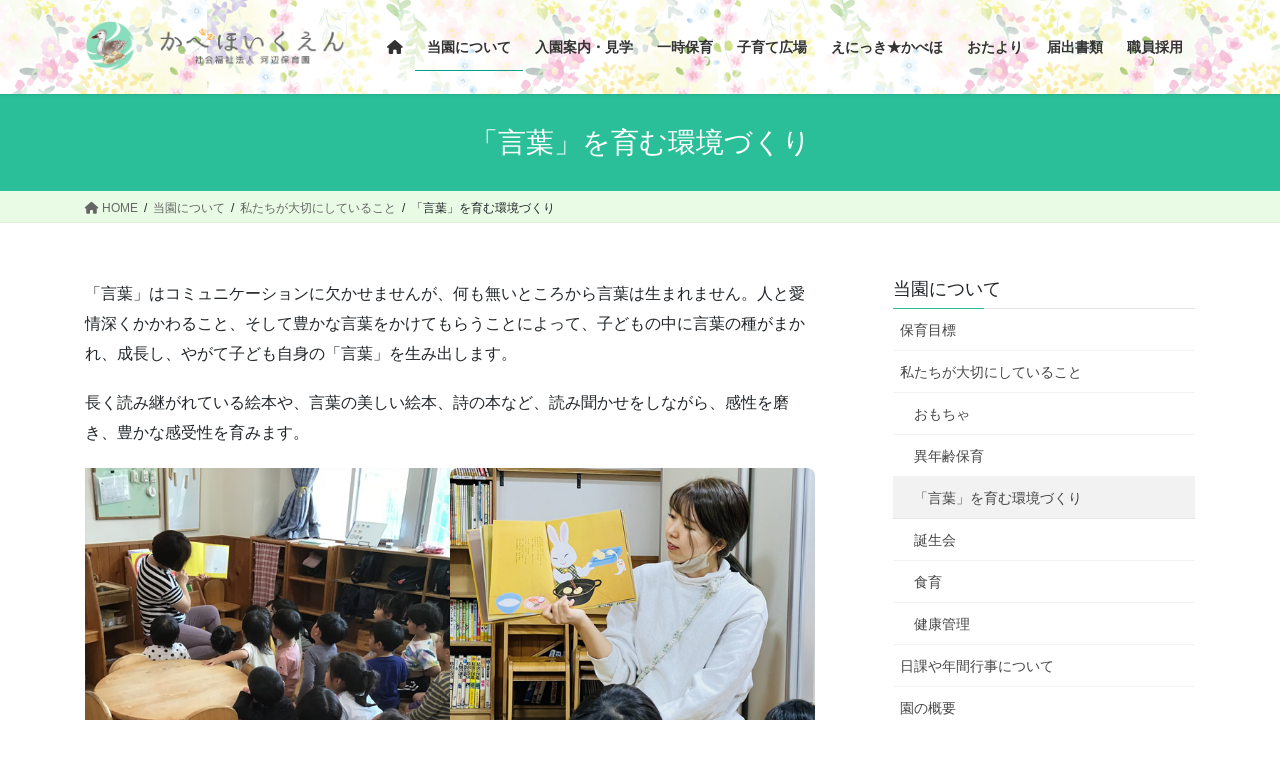

--- FILE ---
content_type: text/html; charset=UTF-8
request_url: https://kabehoikuen.net/about-us/features/communication/
body_size: 12908
content:
<!DOCTYPE html>
<html lang="ja">
<head>
<meta charset="utf-8">
<meta http-equiv="X-UA-Compatible" content="IE=edge">
<meta name="viewport" content="width=device-width, initial-scale=1">

<title>「言葉」を育む環境づくり | 当園について | かべほいくえん</title>
<meta name='robots' content='max-image-preview:large' />
	<style>img:is([sizes="auto" i], [sizes^="auto," i]) { contain-intrinsic-size: 3000px 1500px }</style>
	<link rel="alternate" type="application/rss+xml" title="かべほいくえん &raquo; フィード" href="https://kabehoikuen.net/feed/" />
<meta name="description" content="「言葉」はコミュニケーションに欠かせませんが、何も無いところから言葉は生まれません。人と愛情深くかかわること、そして豊かな言葉をかけてもらうことによって、子どもの中に言葉の種がまかれ、成長し、やがて子ども自身の「言葉」を生み出します。長く読み継がれている絵本や、言葉の美しい絵本、詩の本など、読み聞かせをしながら、感性を磨き、豊かな感受性を育みます。" /><script type="text/javascript">
/* <![CDATA[ */
window._wpemojiSettings = {"baseUrl":"https:\/\/s.w.org\/images\/core\/emoji\/16.0.1\/72x72\/","ext":".png","svgUrl":"https:\/\/s.w.org\/images\/core\/emoji\/16.0.1\/svg\/","svgExt":".svg","source":{"concatemoji":"https:\/\/kabehoikuen.net\/wp-includes\/js\/wp-emoji-release.min.js?ver=6.8.3"}};
/*! This file is auto-generated */
!function(s,n){var o,i,e;function c(e){try{var t={supportTests:e,timestamp:(new Date).valueOf()};sessionStorage.setItem(o,JSON.stringify(t))}catch(e){}}function p(e,t,n){e.clearRect(0,0,e.canvas.width,e.canvas.height),e.fillText(t,0,0);var t=new Uint32Array(e.getImageData(0,0,e.canvas.width,e.canvas.height).data),a=(e.clearRect(0,0,e.canvas.width,e.canvas.height),e.fillText(n,0,0),new Uint32Array(e.getImageData(0,0,e.canvas.width,e.canvas.height).data));return t.every(function(e,t){return e===a[t]})}function u(e,t){e.clearRect(0,0,e.canvas.width,e.canvas.height),e.fillText(t,0,0);for(var n=e.getImageData(16,16,1,1),a=0;a<n.data.length;a++)if(0!==n.data[a])return!1;return!0}function f(e,t,n,a){switch(t){case"flag":return n(e,"\ud83c\udff3\ufe0f\u200d\u26a7\ufe0f","\ud83c\udff3\ufe0f\u200b\u26a7\ufe0f")?!1:!n(e,"\ud83c\udde8\ud83c\uddf6","\ud83c\udde8\u200b\ud83c\uddf6")&&!n(e,"\ud83c\udff4\udb40\udc67\udb40\udc62\udb40\udc65\udb40\udc6e\udb40\udc67\udb40\udc7f","\ud83c\udff4\u200b\udb40\udc67\u200b\udb40\udc62\u200b\udb40\udc65\u200b\udb40\udc6e\u200b\udb40\udc67\u200b\udb40\udc7f");case"emoji":return!a(e,"\ud83e\udedf")}return!1}function g(e,t,n,a){var r="undefined"!=typeof WorkerGlobalScope&&self instanceof WorkerGlobalScope?new OffscreenCanvas(300,150):s.createElement("canvas"),o=r.getContext("2d",{willReadFrequently:!0}),i=(o.textBaseline="top",o.font="600 32px Arial",{});return e.forEach(function(e){i[e]=t(o,e,n,a)}),i}function t(e){var t=s.createElement("script");t.src=e,t.defer=!0,s.head.appendChild(t)}"undefined"!=typeof Promise&&(o="wpEmojiSettingsSupports",i=["flag","emoji"],n.supports={everything:!0,everythingExceptFlag:!0},e=new Promise(function(e){s.addEventListener("DOMContentLoaded",e,{once:!0})}),new Promise(function(t){var n=function(){try{var e=JSON.parse(sessionStorage.getItem(o));if("object"==typeof e&&"number"==typeof e.timestamp&&(new Date).valueOf()<e.timestamp+604800&&"object"==typeof e.supportTests)return e.supportTests}catch(e){}return null}();if(!n){if("undefined"!=typeof Worker&&"undefined"!=typeof OffscreenCanvas&&"undefined"!=typeof URL&&URL.createObjectURL&&"undefined"!=typeof Blob)try{var e="postMessage("+g.toString()+"("+[JSON.stringify(i),f.toString(),p.toString(),u.toString()].join(",")+"));",a=new Blob([e],{type:"text/javascript"}),r=new Worker(URL.createObjectURL(a),{name:"wpTestEmojiSupports"});return void(r.onmessage=function(e){c(n=e.data),r.terminate(),t(n)})}catch(e){}c(n=g(i,f,p,u))}t(n)}).then(function(e){for(var t in e)n.supports[t]=e[t],n.supports.everything=n.supports.everything&&n.supports[t],"flag"!==t&&(n.supports.everythingExceptFlag=n.supports.everythingExceptFlag&&n.supports[t]);n.supports.everythingExceptFlag=n.supports.everythingExceptFlag&&!n.supports.flag,n.DOMReady=!1,n.readyCallback=function(){n.DOMReady=!0}}).then(function(){return e}).then(function(){var e;n.supports.everything||(n.readyCallback(),(e=n.source||{}).concatemoji?t(e.concatemoji):e.wpemoji&&e.twemoji&&(t(e.twemoji),t(e.wpemoji)))}))}((window,document),window._wpemojiSettings);
/* ]]> */
</script>
<link rel='stylesheet' id='vkExUnit_common_style-css' href='https://kabehoikuen.net/wp-content/plugins/vk-all-in-one-expansion-unit/assets/css/vkExUnit_style.css?ver=9.112.0.1' type='text/css' media='all' />
<style id='vkExUnit_common_style-inline-css' type='text/css'>
:root {--ver_page_top_button_url:url(https://kabehoikuen.net/wp-content/plugins/vk-all-in-one-expansion-unit/assets/images/to-top-btn-icon.svg);}@font-face {font-weight: normal;font-style: normal;font-family: "vk_sns";src: url("https://kabehoikuen.net/wp-content/plugins/vk-all-in-one-expansion-unit/inc/sns/icons/fonts/vk_sns.eot?-bq20cj");src: url("https://kabehoikuen.net/wp-content/plugins/vk-all-in-one-expansion-unit/inc/sns/icons/fonts/vk_sns.eot?#iefix-bq20cj") format("embedded-opentype"),url("https://kabehoikuen.net/wp-content/plugins/vk-all-in-one-expansion-unit/inc/sns/icons/fonts/vk_sns.woff?-bq20cj") format("woff"),url("https://kabehoikuen.net/wp-content/plugins/vk-all-in-one-expansion-unit/inc/sns/icons/fonts/vk_sns.ttf?-bq20cj") format("truetype"),url("https://kabehoikuen.net/wp-content/plugins/vk-all-in-one-expansion-unit/inc/sns/icons/fonts/vk_sns.svg?-bq20cj#vk_sns") format("svg");}
.veu_promotion-alert__content--text {border: 1px solid rgba(0,0,0,0.125);padding: 0.5em 1em;border-radius: var(--vk-size-radius);margin-bottom: var(--vk-margin-block-bottom);font-size: 0.875rem;}/* Alert Content部分に段落タグを入れた場合に最後の段落の余白を0にする */.veu_promotion-alert__content--text p:last-of-type{margin-bottom:0;margin-top: 0;}
</style>
<style id='wp-emoji-styles-inline-css' type='text/css'>

	img.wp-smiley, img.emoji {
		display: inline !important;
		border: none !important;
		box-shadow: none !important;
		height: 1em !important;
		width: 1em !important;
		margin: 0 0.07em !important;
		vertical-align: -0.1em !important;
		background: none !important;
		padding: 0 !important;
	}
</style>
<link rel='stylesheet' id='wp-block-library-css' href='https://kabehoikuen.net/wp-includes/css/dist/block-library/style.min.css?ver=6.8.3' type='text/css' media='all' />
<style id='wp-block-library-inline-css' type='text/css'>
/* VK Color Palettes */
</style>
<style id='classic-theme-styles-inline-css' type='text/css'>
/*! This file is auto-generated */
.wp-block-button__link{color:#fff;background-color:#32373c;border-radius:9999px;box-shadow:none;text-decoration:none;padding:calc(.667em + 2px) calc(1.333em + 2px);font-size:1.125em}.wp-block-file__button{background:#32373c;color:#fff;text-decoration:none}
</style>
<style id='pdfemb-pdf-embedder-viewer-style-inline-css' type='text/css'>
.wp-block-pdfemb-pdf-embedder-viewer{max-width:none}

</style>
<style id='global-styles-inline-css' type='text/css'>
:root{--wp--preset--aspect-ratio--square: 1;--wp--preset--aspect-ratio--4-3: 4/3;--wp--preset--aspect-ratio--3-4: 3/4;--wp--preset--aspect-ratio--3-2: 3/2;--wp--preset--aspect-ratio--2-3: 2/3;--wp--preset--aspect-ratio--16-9: 16/9;--wp--preset--aspect-ratio--9-16: 9/16;--wp--preset--color--black: #000000;--wp--preset--color--cyan-bluish-gray: #abb8c3;--wp--preset--color--white: #ffffff;--wp--preset--color--pale-pink: #f78da7;--wp--preset--color--vivid-red: #cf2e2e;--wp--preset--color--luminous-vivid-orange: #ff6900;--wp--preset--color--luminous-vivid-amber: #fcb900;--wp--preset--color--light-green-cyan: #7bdcb5;--wp--preset--color--vivid-green-cyan: #00d084;--wp--preset--color--pale-cyan-blue: #8ed1fc;--wp--preset--color--vivid-cyan-blue: #0693e3;--wp--preset--color--vivid-purple: #9b51e0;--wp--preset--gradient--vivid-cyan-blue-to-vivid-purple: linear-gradient(135deg,rgba(6,147,227,1) 0%,rgb(155,81,224) 100%);--wp--preset--gradient--light-green-cyan-to-vivid-green-cyan: linear-gradient(135deg,rgb(122,220,180) 0%,rgb(0,208,130) 100%);--wp--preset--gradient--luminous-vivid-amber-to-luminous-vivid-orange: linear-gradient(135deg,rgba(252,185,0,1) 0%,rgba(255,105,0,1) 100%);--wp--preset--gradient--luminous-vivid-orange-to-vivid-red: linear-gradient(135deg,rgba(255,105,0,1) 0%,rgb(207,46,46) 100%);--wp--preset--gradient--very-light-gray-to-cyan-bluish-gray: linear-gradient(135deg,rgb(238,238,238) 0%,rgb(169,184,195) 100%);--wp--preset--gradient--cool-to-warm-spectrum: linear-gradient(135deg,rgb(74,234,220) 0%,rgb(151,120,209) 20%,rgb(207,42,186) 40%,rgb(238,44,130) 60%,rgb(251,105,98) 80%,rgb(254,248,76) 100%);--wp--preset--gradient--blush-light-purple: linear-gradient(135deg,rgb(255,206,236) 0%,rgb(152,150,240) 100%);--wp--preset--gradient--blush-bordeaux: linear-gradient(135deg,rgb(254,205,165) 0%,rgb(254,45,45) 50%,rgb(107,0,62) 100%);--wp--preset--gradient--luminous-dusk: linear-gradient(135deg,rgb(255,203,112) 0%,rgb(199,81,192) 50%,rgb(65,88,208) 100%);--wp--preset--gradient--pale-ocean: linear-gradient(135deg,rgb(255,245,203) 0%,rgb(182,227,212) 50%,rgb(51,167,181) 100%);--wp--preset--gradient--electric-grass: linear-gradient(135deg,rgb(202,248,128) 0%,rgb(113,206,126) 100%);--wp--preset--gradient--midnight: linear-gradient(135deg,rgb(2,3,129) 0%,rgb(40,116,252) 100%);--wp--preset--font-size--small: 13px;--wp--preset--font-size--medium: 20px;--wp--preset--font-size--large: 36px;--wp--preset--font-size--x-large: 42px;--wp--preset--spacing--20: 0.44rem;--wp--preset--spacing--30: 0.67rem;--wp--preset--spacing--40: 1rem;--wp--preset--spacing--50: 1.5rem;--wp--preset--spacing--60: 2.25rem;--wp--preset--spacing--70: 3.38rem;--wp--preset--spacing--80: 5.06rem;--wp--preset--shadow--natural: 6px 6px 9px rgba(0, 0, 0, 0.2);--wp--preset--shadow--deep: 12px 12px 50px rgba(0, 0, 0, 0.4);--wp--preset--shadow--sharp: 6px 6px 0px rgba(0, 0, 0, 0.2);--wp--preset--shadow--outlined: 6px 6px 0px -3px rgba(255, 255, 255, 1), 6px 6px rgba(0, 0, 0, 1);--wp--preset--shadow--crisp: 6px 6px 0px rgba(0, 0, 0, 1);}:where(.is-layout-flex){gap: 0.5em;}:where(.is-layout-grid){gap: 0.5em;}body .is-layout-flex{display: flex;}.is-layout-flex{flex-wrap: wrap;align-items: center;}.is-layout-flex > :is(*, div){margin: 0;}body .is-layout-grid{display: grid;}.is-layout-grid > :is(*, div){margin: 0;}:where(.wp-block-columns.is-layout-flex){gap: 2em;}:where(.wp-block-columns.is-layout-grid){gap: 2em;}:where(.wp-block-post-template.is-layout-flex){gap: 1.25em;}:where(.wp-block-post-template.is-layout-grid){gap: 1.25em;}.has-black-color{color: var(--wp--preset--color--black) !important;}.has-cyan-bluish-gray-color{color: var(--wp--preset--color--cyan-bluish-gray) !important;}.has-white-color{color: var(--wp--preset--color--white) !important;}.has-pale-pink-color{color: var(--wp--preset--color--pale-pink) !important;}.has-vivid-red-color{color: var(--wp--preset--color--vivid-red) !important;}.has-luminous-vivid-orange-color{color: var(--wp--preset--color--luminous-vivid-orange) !important;}.has-luminous-vivid-amber-color{color: var(--wp--preset--color--luminous-vivid-amber) !important;}.has-light-green-cyan-color{color: var(--wp--preset--color--light-green-cyan) !important;}.has-vivid-green-cyan-color{color: var(--wp--preset--color--vivid-green-cyan) !important;}.has-pale-cyan-blue-color{color: var(--wp--preset--color--pale-cyan-blue) !important;}.has-vivid-cyan-blue-color{color: var(--wp--preset--color--vivid-cyan-blue) !important;}.has-vivid-purple-color{color: var(--wp--preset--color--vivid-purple) !important;}.has-black-background-color{background-color: var(--wp--preset--color--black) !important;}.has-cyan-bluish-gray-background-color{background-color: var(--wp--preset--color--cyan-bluish-gray) !important;}.has-white-background-color{background-color: var(--wp--preset--color--white) !important;}.has-pale-pink-background-color{background-color: var(--wp--preset--color--pale-pink) !important;}.has-vivid-red-background-color{background-color: var(--wp--preset--color--vivid-red) !important;}.has-luminous-vivid-orange-background-color{background-color: var(--wp--preset--color--luminous-vivid-orange) !important;}.has-luminous-vivid-amber-background-color{background-color: var(--wp--preset--color--luminous-vivid-amber) !important;}.has-light-green-cyan-background-color{background-color: var(--wp--preset--color--light-green-cyan) !important;}.has-vivid-green-cyan-background-color{background-color: var(--wp--preset--color--vivid-green-cyan) !important;}.has-pale-cyan-blue-background-color{background-color: var(--wp--preset--color--pale-cyan-blue) !important;}.has-vivid-cyan-blue-background-color{background-color: var(--wp--preset--color--vivid-cyan-blue) !important;}.has-vivid-purple-background-color{background-color: var(--wp--preset--color--vivid-purple) !important;}.has-black-border-color{border-color: var(--wp--preset--color--black) !important;}.has-cyan-bluish-gray-border-color{border-color: var(--wp--preset--color--cyan-bluish-gray) !important;}.has-white-border-color{border-color: var(--wp--preset--color--white) !important;}.has-pale-pink-border-color{border-color: var(--wp--preset--color--pale-pink) !important;}.has-vivid-red-border-color{border-color: var(--wp--preset--color--vivid-red) !important;}.has-luminous-vivid-orange-border-color{border-color: var(--wp--preset--color--luminous-vivid-orange) !important;}.has-luminous-vivid-amber-border-color{border-color: var(--wp--preset--color--luminous-vivid-amber) !important;}.has-light-green-cyan-border-color{border-color: var(--wp--preset--color--light-green-cyan) !important;}.has-vivid-green-cyan-border-color{border-color: var(--wp--preset--color--vivid-green-cyan) !important;}.has-pale-cyan-blue-border-color{border-color: var(--wp--preset--color--pale-cyan-blue) !important;}.has-vivid-cyan-blue-border-color{border-color: var(--wp--preset--color--vivid-cyan-blue) !important;}.has-vivid-purple-border-color{border-color: var(--wp--preset--color--vivid-purple) !important;}.has-vivid-cyan-blue-to-vivid-purple-gradient-background{background: var(--wp--preset--gradient--vivid-cyan-blue-to-vivid-purple) !important;}.has-light-green-cyan-to-vivid-green-cyan-gradient-background{background: var(--wp--preset--gradient--light-green-cyan-to-vivid-green-cyan) !important;}.has-luminous-vivid-amber-to-luminous-vivid-orange-gradient-background{background: var(--wp--preset--gradient--luminous-vivid-amber-to-luminous-vivid-orange) !important;}.has-luminous-vivid-orange-to-vivid-red-gradient-background{background: var(--wp--preset--gradient--luminous-vivid-orange-to-vivid-red) !important;}.has-very-light-gray-to-cyan-bluish-gray-gradient-background{background: var(--wp--preset--gradient--very-light-gray-to-cyan-bluish-gray) !important;}.has-cool-to-warm-spectrum-gradient-background{background: var(--wp--preset--gradient--cool-to-warm-spectrum) !important;}.has-blush-light-purple-gradient-background{background: var(--wp--preset--gradient--blush-light-purple) !important;}.has-blush-bordeaux-gradient-background{background: var(--wp--preset--gradient--blush-bordeaux) !important;}.has-luminous-dusk-gradient-background{background: var(--wp--preset--gradient--luminous-dusk) !important;}.has-pale-ocean-gradient-background{background: var(--wp--preset--gradient--pale-ocean) !important;}.has-electric-grass-gradient-background{background: var(--wp--preset--gradient--electric-grass) !important;}.has-midnight-gradient-background{background: var(--wp--preset--gradient--midnight) !important;}.has-small-font-size{font-size: var(--wp--preset--font-size--small) !important;}.has-medium-font-size{font-size: var(--wp--preset--font-size--medium) !important;}.has-large-font-size{font-size: var(--wp--preset--font-size--large) !important;}.has-x-large-font-size{font-size: var(--wp--preset--font-size--x-large) !important;}
:where(.wp-block-post-template.is-layout-flex){gap: 1.25em;}:where(.wp-block-post-template.is-layout-grid){gap: 1.25em;}
:where(.wp-block-columns.is-layout-flex){gap: 2em;}:where(.wp-block-columns.is-layout-grid){gap: 2em;}
:root :where(.wp-block-pullquote){font-size: 1.5em;line-height: 1.6;}
</style>
<link rel='stylesheet' id='vk-swiper-style-css' href='https://kabehoikuen.net/wp-content/plugins/vk-blocks/vendor/vektor-inc/vk-swiper/src/assets/css/swiper-bundle.min.css?ver=11.0.2' type='text/css' media='all' />
<link rel='stylesheet' id='bootstrap-4-style-css' href='https://kabehoikuen.net/wp-content/themes/lightning/_g2/library/bootstrap-4/css/bootstrap.min.css?ver=4.5.0' type='text/css' media='all' />
<link rel='stylesheet' id='lightning-common-style-css' href='https://kabehoikuen.net/wp-content/themes/lightning/_g2/assets/css/common.css?ver=15.30.4' type='text/css' media='all' />
<style id='lightning-common-style-inline-css' type='text/css'>
/* vk-mobile-nav */:root {--vk-mobile-nav-menu-btn-bg-src: url("https://kabehoikuen.net/wp-content/themes/lightning/_g2/inc/vk-mobile-nav/package/images/vk-menu-btn-black.svg");--vk-mobile-nav-menu-btn-close-bg-src: url("https://kabehoikuen.net/wp-content/themes/lightning/_g2/inc/vk-mobile-nav/package/images/vk-menu-close-black.svg");--vk-menu-acc-icon-open-black-bg-src: url("https://kabehoikuen.net/wp-content/themes/lightning/_g2/inc/vk-mobile-nav/package/images/vk-menu-acc-icon-open-black.svg");--vk-menu-acc-icon-open-white-bg-src: url("https://kabehoikuen.net/wp-content/themes/lightning/_g2/inc/vk-mobile-nav/package/images/vk-menu-acc-icon-open-white.svg");--vk-menu-acc-icon-close-black-bg-src: url("https://kabehoikuen.net/wp-content/themes/lightning/_g2/inc/vk-mobile-nav/package/images/vk-menu-close-black.svg");--vk-menu-acc-icon-close-white-bg-src: url("https://kabehoikuen.net/wp-content/themes/lightning/_g2/inc/vk-mobile-nav/package/images/vk-menu-close-white.svg");}
</style>
<link rel='stylesheet' id='lightning-design-style-css' href='https://kabehoikuen.net/wp-content/themes/lightning/_g2/design-skin/origin2/css/style.css?ver=15.30.4' type='text/css' media='all' />
<style id='lightning-design-style-inline-css' type='text/css'>
:root {--color-key:#2abf99;--wp--preset--color--vk-color-primary:#2abf99;--color-key-dark:#00a38a;}
/* ltg common custom */:root {--vk-menu-acc-btn-border-color:#333;--vk-color-primary:#2abf99;--vk-color-primary-dark:#00a38a;--vk-color-primary-vivid:#2ed2a8;--color-key:#2abf99;--wp--preset--color--vk-color-primary:#2abf99;--color-key-dark:#00a38a;}.veu_color_txt_key { color:#00a38a ; }.veu_color_bg_key { background-color:#00a38a ; }.veu_color_border_key { border-color:#00a38a ; }.btn-default { border-color:#2abf99;color:#2abf99;}.btn-default:focus,.btn-default:hover { border-color:#2abf99;background-color: #2abf99; }.wp-block-search__button,.btn-primary { background-color:#2abf99;border-color:#00a38a; }.wp-block-search__button:focus,.wp-block-search__button:hover,.btn-primary:not(:disabled):not(.disabled):active,.btn-primary:focus,.btn-primary:hover { background-color:#00a38a;border-color:#2abf99; }.btn-outline-primary { color : #2abf99 ; border-color:#2abf99; }.btn-outline-primary:not(:disabled):not(.disabled):active,.btn-outline-primary:focus,.btn-outline-primary:hover { color : #fff; background-color:#2abf99;border-color:#00a38a; }a { color:#e88c45; }a:hover { color:#ff9933; }
.tagcloud a:before { font-family: "Font Awesome 5 Free";content: "\f02b";font-weight: bold; }
.media .media-body .media-heading a:hover { color:#2abf99; }@media (min-width: 768px){.gMenu > li:before,.gMenu > li.menu-item-has-children::after { border-bottom-color:#00a38a }.gMenu li li { background-color:#00a38a }.gMenu li li a:hover { background-color:#2abf99; }} /* @media (min-width: 768px) */.page-header { background-color:#2abf99; }h2,.mainSection-title { border-top-color:#2abf99; }h3:after,.subSection-title:after { border-bottom-color:#2abf99; }ul.page-numbers li span.page-numbers.current,.page-link dl .post-page-numbers.current { background-color:#2abf99; }.pager li > a { border-color:#2abf99;color:#2abf99;}.pager li > a:hover { background-color:#2abf99;color:#fff;}.siteFooter { border-top-color:#2abf99; }dt { border-left-color:#2abf99; }:root {--g_nav_main_acc_icon_open_url:url(https://kabehoikuen.net/wp-content/themes/lightning/_g2/inc/vk-mobile-nav/package/images/vk-menu-acc-icon-open-black.svg);--g_nav_main_acc_icon_close_url: url(https://kabehoikuen.net/wp-content/themes/lightning/_g2/inc/vk-mobile-nav/package/images/vk-menu-close-black.svg);--g_nav_sub_acc_icon_open_url: url(https://kabehoikuen.net/wp-content/themes/lightning/_g2/inc/vk-mobile-nav/package/images/vk-menu-acc-icon-open-white.svg);--g_nav_sub_acc_icon_close_url: url(https://kabehoikuen.net/wp-content/themes/lightning/_g2/inc/vk-mobile-nav/package/images/vk-menu-close-white.svg);}
</style>
<link rel='stylesheet' id='vk-blocks-build-css-css' href='https://kabehoikuen.net/wp-content/plugins/vk-blocks/build/block-build.css?ver=1.112.0.1' type='text/css' media='all' />
<style id='vk-blocks-build-css-inline-css' type='text/css'>
:root {--vk_flow-arrow: url(https://kabehoikuen.net/wp-content/plugins/vk-blocks/inc/vk-blocks/images/arrow_bottom.svg);--vk_image-mask-circle: url(https://kabehoikuen.net/wp-content/plugins/vk-blocks/inc/vk-blocks/images/circle.svg);--vk_image-mask-wave01: url(https://kabehoikuen.net/wp-content/plugins/vk-blocks/inc/vk-blocks/images/wave01.svg);--vk_image-mask-wave02: url(https://kabehoikuen.net/wp-content/plugins/vk-blocks/inc/vk-blocks/images/wave02.svg);--vk_image-mask-wave03: url(https://kabehoikuen.net/wp-content/plugins/vk-blocks/inc/vk-blocks/images/wave03.svg);--vk_image-mask-wave04: url(https://kabehoikuen.net/wp-content/plugins/vk-blocks/inc/vk-blocks/images/wave04.svg);}

	:root {

		--vk-balloon-border-width:1px;

		--vk-balloon-speech-offset:-12px;
	}
	
</style>
<link rel='stylesheet' id='lightning-theme-style-css' href='https://kabehoikuen.net/wp-content/themes/lightning/style.css?ver=15.30.4' type='text/css' media='all' />
<link rel='stylesheet' id='vk-font-awesome-css' href='https://kabehoikuen.net/wp-content/themes/lightning/vendor/vektor-inc/font-awesome-versions/src/versions/6/css/all.min.css?ver=6.6.0' type='text/css' media='all' />
<script type="text/javascript" src="https://kabehoikuen.net/wp-includes/js/jquery/jquery.min.js?ver=3.7.1" id="jquery-core-js"></script>
<script type="text/javascript" src="https://kabehoikuen.net/wp-includes/js/jquery/jquery-migrate.min.js?ver=3.4.1" id="jquery-migrate-js"></script>
<link rel="https://api.w.org/" href="https://kabehoikuen.net/wp-json/" /><link rel="alternate" title="JSON" type="application/json" href="https://kabehoikuen.net/wp-json/wp/v2/pages/988" /><link rel="EditURI" type="application/rsd+xml" title="RSD" href="https://kabehoikuen.net/xmlrpc.php?rsd" />
<meta name="generator" content="WordPress 6.8.3" />
<link rel="canonical" href="https://kabehoikuen.net/about-us/features/communication/" />
<link rel='shortlink' href='https://kabehoikuen.net/?p=988' />
<link rel="alternate" title="oEmbed (JSON)" type="application/json+oembed" href="https://kabehoikuen.net/wp-json/oembed/1.0/embed?url=https%3A%2F%2Fkabehoikuen.net%2Fabout-us%2Ffeatures%2Fcommunication%2F" />
<link rel="alternate" title="oEmbed (XML)" type="text/xml+oembed" href="https://kabehoikuen.net/wp-json/oembed/1.0/embed?url=https%3A%2F%2Fkabehoikuen.net%2Fabout-us%2Ffeatures%2Fcommunication%2F&#038;format=xml" />
<style id="lightning-color-custom-for-plugins" type="text/css">/* ltg theme common */.color_key_bg,.color_key_bg_hover:hover{background-color: #2abf99;}.color_key_txt,.color_key_txt_hover:hover{color: #2abf99;}.color_key_border,.color_key_border_hover:hover{border-color: #2abf99;}.color_key_dark_bg,.color_key_dark_bg_hover:hover{background-color: #00a38a;}.color_key_dark_txt,.color_key_dark_txt_hover:hover{color: #00a38a;}.color_key_dark_border,.color_key_dark_border_hover:hover{border-color: #00a38a;}</style><noscript><style>.lazyload[data-src]{display:none !important;}</style></noscript><style>.lazyload{background-image:none !important;}.lazyload:before{background-image:none !important;}</style><style type="text/css" id="custom-background-css">
body.custom-background { background-color: #fefffe; }
</style>
	<link rel="icon" href="https://kabehoikuen.net/wp-content/uploads/2021/02/Logo0122_aomidori-150x150.png" sizes="32x32" />
<link rel="icon" href="https://kabehoikuen.net/wp-content/uploads/2021/02/Logo0122_aomidori.png" sizes="192x192" />
<link rel="apple-touch-icon" href="https://kabehoikuen.net/wp-content/uploads/2021/02/Logo0122_aomidori.png" />
<meta name="msapplication-TileImage" content="https://kabehoikuen.net/wp-content/uploads/2021/02/Logo0122_aomidori.png" />
		<style type="text/css" id="wp-custom-css">
			.mainSection-title{
	font-size:1em;
	padding-bottom:0;
	border-top:none
}
.siteHeader {
background: url(https://kabehoikuen.net/wp-content/uploads/2021/02/flower_2.jpg) repeat;
}

.breadSection{
	background-color:#e9fbe5;
}

.embed-pdf-viewer{
width:100% !important;
}

.siteFooter{
	background-color:#e9fbe5;
}		</style>
		
</head>
<body class="wp-singular page-template-default page page-id-988 page-child parent-pageid-56 custom-background wp-theme-lightning vk-blocks fa_v6_css post-name-communication post-type-page sidebar-fix sidebar-fix-priority-top bootstrap4 device-pc">
<a class="skip-link screen-reader-text" href="#main">コンテンツへスキップ</a>
<a class="skip-link screen-reader-text" href="#vk-mobile-nav">ナビゲーションに移動</a>
<header class="siteHeader">
		<div class="container siteHeadContainer">
		<div class="navbar-header">
						<p class="navbar-brand siteHeader_logo">
			<a href="https://kabehoikuen.net/">
				<span><img src="[data-uri]" alt="かべほいくえん" data-src="https://kabehoikuen.net/wp-content/uploads/2021/01/kabe_logoA.png" decoding="async" class="lazyload" data-eio-rwidth="553" data-eio-rheight="105" /><noscript><img src="https://kabehoikuen.net/wp-content/uploads/2021/01/kabe_logoA.png" alt="かべほいくえん" data-eio="l" /></noscript></span>
			</a>
			</p>
					</div>

					<div id="gMenu_outer" class="gMenu_outer">
				<nav class="menu-%e3%83%a1%e3%82%a4%e3%83%b3%e3%83%a1%e3%83%8b%e3%83%a5%e3%83%bc-container"><ul id="menu-%e3%83%a1%e3%82%a4%e3%83%b3%e3%83%a1%e3%83%8b%e3%83%a5%e3%83%bc" class="menu gMenu vk-menu-acc"><li id="menu-item-107" class="menu-item menu-item-type-custom menu-item-object-custom menu-item-home"><a href="https://kabehoikuen.net/"><strong class="gMenu_name"><i class="fa-solid fa-house" alt="Home"></i></strong></a></li>
<li id="menu-item-6921" class="menu-item menu-item-type-post_type menu-item-object-page current-page-ancestor current_page_ancestor menu-item-has-children"><a href="https://kabehoikuen.net/about-us/"><strong class="gMenu_name">当園について</strong></a>
<ul class="sub-menu">
	<li id="menu-item-6900" class="menu-item menu-item-type-post_type menu-item-object-page"><a href="https://kabehoikuen.net/about-us/goal/">保育目標</a></li>
	<li id="menu-item-6901" class="menu-item menu-item-type-post_type menu-item-object-page current-page-ancestor current-menu-parent current-page-parent current_page_ancestor menu-item-has-children"><a href="https://kabehoikuen.net/about-us/features/">私たちが大切にしていること</a>
	<ul class="sub-menu">
		<li id="menu-item-6902" class="menu-item menu-item-type-post_type menu-item-object-page"><a href="https://kabehoikuen.net/about-us/features/toys/">おもちゃ</a></li>
		<li id="menu-item-6903" class="menu-item menu-item-type-post_type menu-item-object-page"><a href="https://kabehoikuen.net/about-us/features/multi-age/">異年齢保育</a></li>
		<li id="menu-item-6904" class="menu-item menu-item-type-post_type menu-item-object-page current-menu-item page_item page-item-988 current_page_item"><a href="https://kabehoikuen.net/about-us/features/communication/">「言葉」を育む環境づくり</a></li>
		<li id="menu-item-6905" class="menu-item menu-item-type-post_type menu-item-object-page"><a href="https://kabehoikuen.net/about-us/features/birthday/">誕生会</a></li>
		<li id="menu-item-6960" class="menu-item menu-item-type-post_type menu-item-object-page"><a href="https://kabehoikuen.net/about-us/features/foods/">食育</a></li>
		<li id="menu-item-6906" class="menu-item menu-item-type-post_type menu-item-object-page"><a href="https://kabehoikuen.net/about-us/features/health/">健康管理</a></li>
	</ul>
</li>
	<li id="menu-item-6908" class="menu-item menu-item-type-post_type menu-item-object-page"><a href="https://kabehoikuen.net/about-us/events/">日課や年間行事について</a></li>
	<li id="menu-item-6907" class="menu-item menu-item-type-post_type menu-item-object-page"><a href="https://kabehoikuen.net/about-us/overview/">園の概要</a></li>
	<li id="menu-item-6910" class="menu-item menu-item-type-post_type menu-item-object-page"><a href="https://kabehoikuen.net/about-us/disasters/">災害時の休園方針</a></li>
	<li id="menu-item-6909" class="menu-item menu-item-type-post_type menu-item-object-page"><a href="https://kabehoikuen.net/about-us/map/">アクセスマップ</a></li>
</ul>
</li>
<li id="menu-item-547" class="menu-item menu-item-type-post_type menu-item-object-page"><a href="https://kabehoikuen.net/admission/"><strong class="gMenu_name">入園案内・見学</strong></a></li>
<li id="menu-item-79" class="menu-item menu-item-type-post_type menu-item-object-page"><a href="https://kabehoikuen.net/short-time/"><strong class="gMenu_name">一時保育</strong></a></li>
<li id="menu-item-6605" class="menu-item menu-item-type-post_type menu-item-object-page menu-item-has-children"><a href="https://kabehoikuen.net/about-karugamo/"><strong class="gMenu_name">子育て広場</strong></a>
<ul class="sub-menu">
	<li id="menu-item-541" class="menu-item menu-item-type-post_type menu-item-object-page"><a href="https://kabehoikuen.net/about-karugamo/">かるがも広場について</a></li>
	<li id="menu-item-678" class="menu-item menu-item-type-taxonomy menu-item-object-category"><a href="https://kabehoikuen.net/category/karugamo/">かるがもだより</a></li>
</ul>
</li>
<li id="menu-item-465" class="menu-item menu-item-type-taxonomy menu-item-object-category"><a href="https://kabehoikuen.net/category/dairy/"><strong class="gMenu_name">えにっき★かべほ</strong></a></li>
<li id="menu-item-672" class="menu-item menu-item-type-taxonomy menu-item-object-category menu-item-has-children"><a href="https://kabehoikuen.net/category/letters/"><strong class="gMenu_name">おたより</strong></a>
<ul class="sub-menu">
	<li id="menu-item-673" class="menu-item menu-item-type-taxonomy menu-item-object-category"><a href="https://kabehoikuen.net/category/letters/kabehoikuen/">園だより</a></li>
	<li id="menu-item-1092" class="menu-item menu-item-type-taxonomy menu-item-object-category"><a href="https://kabehoikuen.net/category/health/">けんこうだより</a></li>
	<li id="menu-item-1093" class="menu-item menu-item-type-taxonomy menu-item-object-category"><a href="https://kabehoikuen.net/category/kondate/">献立だより</a></li>
	<li id="menu-item-809" class="menu-item menu-item-type-taxonomy menu-item-object-category menu-item-has-children"><a href="https://kabehoikuen.net/category/letters/rooms/">ルームだより</a>
	<ul class="sub-menu">
		<li id="menu-item-674" class="menu-item menu-item-type-taxonomy menu-item-object-category"><a href="https://kabehoikuen.net/category/letters/rooms/ahiru/">あひる</a></li>
		<li id="menu-item-675" class="menu-item menu-item-type-taxonomy menu-item-object-category"><a href="https://kabehoikuen.net/category/letters/rooms/uguisu/">うぐいす</a></li>
		<li id="menu-item-676" class="menu-item menu-item-type-taxonomy menu-item-object-category"><a href="https://kabehoikuen.net/category/letters/rooms/kanariya/">かなりや</a></li>
		<li id="menu-item-677" class="menu-item menu-item-type-taxonomy menu-item-object-category"><a href="https://kabehoikuen.net/category/letters/rooms/kamome/">かもめ</a></li>
		<li id="menu-item-679" class="menu-item menu-item-type-taxonomy menu-item-object-category"><a href="https://kabehoikuen.net/category/letters/rooms/tsubame/">つばめ</a></li>
		<li id="menu-item-680" class="menu-item menu-item-type-taxonomy menu-item-object-category"><a href="https://kabehoikuen.net/category/letters/rooms/hibari/">ひばり</a></li>
		<li id="menu-item-681" class="menu-item menu-item-type-taxonomy menu-item-object-category"><a href="https://kabehoikuen.net/category/letters/rooms/hiyoko/">ひよこ</a></li>
		<li id="menu-item-682" class="menu-item menu-item-type-taxonomy menu-item-object-category"><a href="https://kabehoikuen.net/category/letters/rooms/pengin/">ぺんぎん</a></li>
		<li id="menu-item-1449" class="menu-item menu-item-type-taxonomy menu-item-object-category"><a href="https://kabehoikuen.net/category/letters/rooms/ao/">あおぐみ</a></li>
		<li id="menu-item-7167" class="menu-item menu-item-type-taxonomy menu-item-object-category"><a href="https://kabehoikuen.net/category/letters/rooms/uzura/">うずら</a></li>
		<li id="menu-item-7168" class="menu-item menu-item-type-taxonomy menu-item-object-category"><a href="https://kabehoikuen.net/category/letters/rooms/hato/">はと</a></li>
	</ul>
</li>
</ul>
</li>
<li id="menu-item-6618" class="menu-item menu-item-type-post_type menu-item-object-page"><a href="https://kabehoikuen.net/documents/"><strong class="gMenu_name">届出書類</strong></a></li>
<li id="menu-item-6619" class="menu-item menu-item-type-post_type menu-item-object-page menu-item-has-children"><a href="https://kabehoikuen.net/recruit/"><strong class="gMenu_name">職員採用</strong></a>
<ul class="sub-menu">
	<li id="menu-item-6615" class="menu-item menu-item-type-post_type menu-item-object-page"><a href="https://kabehoikuen.net/recruit/">募集要項</a></li>
	<li id="menu-item-6616" class="menu-item menu-item-type-post_type menu-item-object-page"><a href="https://kabehoikuen.net/recruit/interview/">職員インタビュー</a></li>
	<li id="menu-item-6617" class="menu-item menu-item-type-post_type menu-item-object-page"><a href="https://kabehoikuen.net/recruit/contact_us/">お問い合わせ</a></li>
</ul>
</li>
</ul></nav>			</div>
			</div>
	</header>

<div class="section page-header"><div class="container"><div class="row"><div class="col-md-12">
<h1 class="page-header_pageTitle">
「言葉」を育む環境づくり</h1>
</div></div></div></div><!-- [ /.page-header ] -->


<!-- [ .breadSection ] --><div class="section breadSection"><div class="container"><div class="row"><ol class="breadcrumb" itemscope itemtype="https://schema.org/BreadcrumbList"><li id="panHome" itemprop="itemListElement" itemscope itemtype="http://schema.org/ListItem"><a itemprop="item" href="https://kabehoikuen.net/"><span itemprop="name"><i class="fa fa-home"></i> HOME</span></a><meta itemprop="position" content="1" /></li><li itemprop="itemListElement" itemscope itemtype="http://schema.org/ListItem"><a itemprop="item" href="https://kabehoikuen.net/about-us/"><span itemprop="name">当園について</span></a><meta itemprop="position" content="2" /></li><li itemprop="itemListElement" itemscope itemtype="http://schema.org/ListItem"><a itemprop="item" href="https://kabehoikuen.net/about-us/features/"><span itemprop="name">私たちが大切にしていること</span></a><meta itemprop="position" content="3" /></li><li><span>「言葉」を育む環境づくり</span><meta itemprop="position" content="4" /></li></ol></div></div></div><!-- [ /.breadSection ] -->

<div class="section siteContent">
<div class="container">
<div class="row">

	<div class="col mainSection mainSection-col-two baseSection vk_posts-mainSection" id="main" role="main">
				<article id="post-988" class="entry entry-full post-988 page type-page status-publish hentry">

	
	
	
	<div class="entry-body">
				
<p>「言葉」はコミュニケーションに欠かせませんが、何も無いところから言葉は生まれません。人と愛情深くかかわること、そして豊かな言葉をかけてもらうことによって、子どもの中に言葉の種がまかれ、成長し、やがて子ども自身の「言葉」を生み出します。</p>



<p>長く読み継がれている絵本や、言葉の美しい絵本、詩の本など、読み聞かせをしながら、感性を磨き、豊かな感受性を育みます。</p>



<div class="wp-block-columns is-layout-flex wp-container-core-columns-is-layout-9d6595d7 wp-block-columns-is-layout-flex">
<div class="wp-block-column is-layout-flow wp-block-column-is-layout-flow">
<figure class="wp-block-image size-full is-style-rounded"><img fetchpriority="high" decoding="async" width="512" height="512" src="[data-uri]" alt="" class="wp-image-6693 lazyload"   data-src="https://kabehoikuen.net/wp-content/uploads/2024/04/words01_W512h512.jpg" data-srcset="https://kabehoikuen.net/wp-content/uploads/2024/04/words01_W512h512.jpg 512w, https://kabehoikuen.net/wp-content/uploads/2024/04/words01_W512h512-300x300.jpg 300w, https://kabehoikuen.net/wp-content/uploads/2024/04/words01_W512h512-150x150.jpg 150w" data-sizes="auto" data-eio-rwidth="512" data-eio-rheight="512" /><noscript><img fetchpriority="high" decoding="async" width="512" height="512" src="https://kabehoikuen.net/wp-content/uploads/2024/04/words01_W512h512.jpg" alt="" class="wp-image-6693" srcset="https://kabehoikuen.net/wp-content/uploads/2024/04/words01_W512h512.jpg 512w, https://kabehoikuen.net/wp-content/uploads/2024/04/words01_W512h512-300x300.jpg 300w, https://kabehoikuen.net/wp-content/uploads/2024/04/words01_W512h512-150x150.jpg 150w" sizes="(max-width: 512px) 100vw, 512px" data-eio="l" /></noscript></figure>
</div>



<div class="wp-block-column is-layout-flow wp-block-column-is-layout-flow">
<figure class="wp-block-image size-full is-style-vk-image-rounded"><img decoding="async" width="512" height="512" src="[data-uri]" alt="" class="wp-image-6694 lazyload"   data-src="https://kabehoikuen.net/wp-content/uploads/2024/04/words02_W512h512.jpg" data-srcset="https://kabehoikuen.net/wp-content/uploads/2024/04/words02_W512h512.jpg 512w, https://kabehoikuen.net/wp-content/uploads/2024/04/words02_W512h512-300x300.jpg 300w, https://kabehoikuen.net/wp-content/uploads/2024/04/words02_W512h512-150x150.jpg 150w" data-sizes="auto" data-eio-rwidth="512" data-eio-rheight="512" /><noscript><img decoding="async" width="512" height="512" src="https://kabehoikuen.net/wp-content/uploads/2024/04/words02_W512h512.jpg" alt="" class="wp-image-6694" srcset="https://kabehoikuen.net/wp-content/uploads/2024/04/words02_W512h512.jpg 512w, https://kabehoikuen.net/wp-content/uploads/2024/04/words02_W512h512-300x300.jpg 300w, https://kabehoikuen.net/wp-content/uploads/2024/04/words02_W512h512-150x150.jpg 150w" sizes="(max-width: 512px) 100vw, 512px" data-eio="l" /></noscript></figure>
</div>
</div>
			</div>

	
	
	
	
				
</article><!-- [ /#post-988 ] -->
			</div><!-- [ /.mainSection ] -->

			<div class="col subSection sideSection sideSection-col-two baseSection">
									<aside class="widget widget_child_page widget_link_list">
			<nav class="localNav">
			<h1 class="subSection-title"><a href="https://kabehoikuen.net/about-us/">当園について</a></h1>
			<ul>
			<li class="page_item page-item-944"><a href="https://kabehoikuen.net/about-us/goal/">保育目標</a></li>
<li class="page_item page-item-56 page_item_has_children current_page_ancestor current_page_parent"><a href="https://kabehoikuen.net/about-us/features/">私たちが大切にしていること</a>
<ul class='children'>
	<li class="page_item page-item-105"><a href="https://kabehoikuen.net/about-us/features/toys/">おもちゃ</a></li>
	<li class="page_item page-item-123"><a href="https://kabehoikuen.net/about-us/features/multi-age/">異年齢保育</a></li>
	<li class="page_item page-item-988 current_page_item"><a href="https://kabehoikuen.net/about-us/features/communication/" aria-current="page">「言葉」を育む環境づくり</a></li>
	<li class="page_item page-item-968"><a href="https://kabehoikuen.net/about-us/features/birthday/">誕生会</a></li>
	<li class="page_item page-item-6949"><a href="https://kabehoikuen.net/about-us/features/foods/">食育</a></li>
	<li class="page_item page-item-173"><a href="https://kabehoikuen.net/about-us/features/health/">健康管理</a></li>
</ul>
</li>
<li class="page_item page-item-101"><a href="https://kabehoikuen.net/about-us/events/">日課や年間行事について</a></li>
<li class="page_item page-item-58"><a href="https://kabehoikuen.net/about-us/overview/">園の概要</a></li>
<li class="page_item page-item-63"><a href="https://kabehoikuen.net/about-us/map/">アクセスマップ</a></li>
<li class="page_item page-item-66"><a href="https://kabehoikuen.net/about-us/disasters/">災害時の休園方針</a></li>
			</ul>
			</nav>
			</aside>
							</div><!-- [ /.subSection ] -->
	

</div><!-- [ /.row ] -->
</div><!-- [ /.container ] -->
</div><!-- [ /.siteContent ] -->



<footer class="section siteFooter">
					<div class="container sectionBox footerWidget">
			<div class="row">
				<div class="col-md-12"><aside class="widget widget_block widget_media_image" id="block-5"><div class="wp-block-image">
<figure class="aligncenter size-medium"><img decoding="async" width="300" height="60" src="[data-uri]" alt="" class="wp-image-261 lazyload"   data-src="https://kabehoikuen.net/wp-content/uploads/2021/01/kabe_logo3_mono-300x60.png" data-srcset="https://kabehoikuen.net/wp-content/uploads/2021/01/kabe_logo3_mono-300x60.png 300w, https://kabehoikuen.net/wp-content/uploads/2021/01/kabe_logo3_mono.png 408w" data-sizes="auto" data-eio-rwidth="300" data-eio-rheight="60" /><noscript><img decoding="async" width="300" height="60" src="https://kabehoikuen.net/wp-content/uploads/2021/01/kabe_logo3_mono-300x60.png" alt="" class="wp-image-261" srcset="https://kabehoikuen.net/wp-content/uploads/2021/01/kabe_logo3_mono-300x60.png 300w, https://kabehoikuen.net/wp-content/uploads/2021/01/kabe_logo3_mono.png 408w" sizes="(max-width: 300px) 100vw, 300px" data-eio="l" /></noscript></figure></div></aside><aside class="widget widget_block widget_text" id="block-4">
<p class="has-text-align-center">〒198-0036 東京都青梅市河辺町4-20-12<br>TEL：0428-22-1321 / FAX：0428-25-2202</p>
</aside></div>			</div>
		</div>
	
	
	<div class="container sectionBox copySection text-center">
			<p>Copyright &copy; かべほいくえん All Rights Reserved.</p><p>Powered by <a href="https://wordpress.org/">WordPress</a> with <a href="https://wordpress.org/themes/lightning/" target="_blank" title="Free WordPress Theme Lightning">Lightning Theme</a> &amp; <a href="https://wordpress.org/plugins/vk-all-in-one-expansion-unit/" target="_blank">VK All in One Expansion Unit</a></p>	</div>
</footer>
<div id="vk-mobile-nav-menu-btn" class="vk-mobile-nav-menu-btn">MENU</div><div class="vk-mobile-nav vk-mobile-nav-drop-in" id="vk-mobile-nav"><nav class="vk-mobile-nav-menu-outer" role="navigation"><ul id="menu-%e3%83%a1%e3%82%a4%e3%83%b3%e3%83%a1%e3%83%8b%e3%83%a5%e3%83%bc-1" class="vk-menu-acc menu"><li id="menu-item-107" class="menu-item menu-item-type-custom menu-item-object-custom menu-item-home menu-item-107"><a href="https://kabehoikuen.net/"><i class="fa-solid fa-house" alt="Home"></i></a></li>
<li id="menu-item-6921" class="menu-item menu-item-type-post_type menu-item-object-page current-page-ancestor current_page_ancestor menu-item-has-children menu-item-6921"><a href="https://kabehoikuen.net/about-us/">当園について</a>
<ul class="sub-menu">
	<li id="menu-item-6900" class="menu-item menu-item-type-post_type menu-item-object-page menu-item-6900"><a href="https://kabehoikuen.net/about-us/goal/">保育目標</a></li>
	<li id="menu-item-6901" class="menu-item menu-item-type-post_type menu-item-object-page current-page-ancestor current-menu-parent current-page-parent current_page_ancestor menu-item-has-children menu-item-6901"><a href="https://kabehoikuen.net/about-us/features/">私たちが大切にしていること</a>
	<ul class="sub-menu">
		<li id="menu-item-6902" class="menu-item menu-item-type-post_type menu-item-object-page menu-item-6902"><a href="https://kabehoikuen.net/about-us/features/toys/">おもちゃ</a></li>
		<li id="menu-item-6903" class="menu-item menu-item-type-post_type menu-item-object-page menu-item-6903"><a href="https://kabehoikuen.net/about-us/features/multi-age/">異年齢保育</a></li>
		<li id="menu-item-6904" class="menu-item menu-item-type-post_type menu-item-object-page current-menu-item page_item page-item-988 current_page_item menu-item-6904"><a href="https://kabehoikuen.net/about-us/features/communication/" aria-current="page">「言葉」を育む環境づくり</a></li>
		<li id="menu-item-6905" class="menu-item menu-item-type-post_type menu-item-object-page menu-item-6905"><a href="https://kabehoikuen.net/about-us/features/birthday/">誕生会</a></li>
		<li id="menu-item-6960" class="menu-item menu-item-type-post_type menu-item-object-page menu-item-6960"><a href="https://kabehoikuen.net/about-us/features/foods/">食育</a></li>
		<li id="menu-item-6906" class="menu-item menu-item-type-post_type menu-item-object-page menu-item-6906"><a href="https://kabehoikuen.net/about-us/features/health/">健康管理</a></li>
	</ul>
</li>
	<li id="menu-item-6908" class="menu-item menu-item-type-post_type menu-item-object-page menu-item-6908"><a href="https://kabehoikuen.net/about-us/events/">日課や年間行事について</a></li>
	<li id="menu-item-6907" class="menu-item menu-item-type-post_type menu-item-object-page menu-item-6907"><a href="https://kabehoikuen.net/about-us/overview/">園の概要</a></li>
	<li id="menu-item-6910" class="menu-item menu-item-type-post_type menu-item-object-page menu-item-6910"><a href="https://kabehoikuen.net/about-us/disasters/">災害時の休園方針</a></li>
	<li id="menu-item-6909" class="menu-item menu-item-type-post_type menu-item-object-page menu-item-6909"><a href="https://kabehoikuen.net/about-us/map/">アクセスマップ</a></li>
</ul>
</li>
<li id="menu-item-547" class="menu-item menu-item-type-post_type menu-item-object-page menu-item-547"><a href="https://kabehoikuen.net/admission/">入園案内・見学</a></li>
<li id="menu-item-79" class="menu-item menu-item-type-post_type menu-item-object-page menu-item-79"><a href="https://kabehoikuen.net/short-time/">一時保育</a></li>
<li id="menu-item-6605" class="menu-item menu-item-type-post_type menu-item-object-page menu-item-has-children menu-item-6605"><a href="https://kabehoikuen.net/about-karugamo/">子育て広場</a>
<ul class="sub-menu">
	<li id="menu-item-541" class="menu-item menu-item-type-post_type menu-item-object-page menu-item-541"><a href="https://kabehoikuen.net/about-karugamo/">かるがも広場について</a></li>
	<li id="menu-item-678" class="menu-item menu-item-type-taxonomy menu-item-object-category menu-item-678"><a href="https://kabehoikuen.net/category/karugamo/">かるがもだより</a></li>
</ul>
</li>
<li id="menu-item-465" class="menu-item menu-item-type-taxonomy menu-item-object-category menu-item-465"><a href="https://kabehoikuen.net/category/dairy/">えにっき★かべほ</a></li>
<li id="menu-item-672" class="menu-item menu-item-type-taxonomy menu-item-object-category menu-item-has-children menu-item-672"><a href="https://kabehoikuen.net/category/letters/">おたより</a>
<ul class="sub-menu">
	<li id="menu-item-673" class="menu-item menu-item-type-taxonomy menu-item-object-category menu-item-673"><a href="https://kabehoikuen.net/category/letters/kabehoikuen/">園だより</a></li>
	<li id="menu-item-1092" class="menu-item menu-item-type-taxonomy menu-item-object-category menu-item-1092"><a href="https://kabehoikuen.net/category/health/">けんこうだより</a></li>
	<li id="menu-item-1093" class="menu-item menu-item-type-taxonomy menu-item-object-category menu-item-1093"><a href="https://kabehoikuen.net/category/kondate/">献立だより</a></li>
	<li id="menu-item-809" class="menu-item menu-item-type-taxonomy menu-item-object-category menu-item-has-children menu-item-809"><a href="https://kabehoikuen.net/category/letters/rooms/">ルームだより</a>
	<ul class="sub-menu">
		<li id="menu-item-674" class="menu-item menu-item-type-taxonomy menu-item-object-category menu-item-674"><a href="https://kabehoikuen.net/category/letters/rooms/ahiru/">あひる</a></li>
		<li id="menu-item-675" class="menu-item menu-item-type-taxonomy menu-item-object-category menu-item-675"><a href="https://kabehoikuen.net/category/letters/rooms/uguisu/">うぐいす</a></li>
		<li id="menu-item-676" class="menu-item menu-item-type-taxonomy menu-item-object-category menu-item-676"><a href="https://kabehoikuen.net/category/letters/rooms/kanariya/">かなりや</a></li>
		<li id="menu-item-677" class="menu-item menu-item-type-taxonomy menu-item-object-category menu-item-677"><a href="https://kabehoikuen.net/category/letters/rooms/kamome/">かもめ</a></li>
		<li id="menu-item-679" class="menu-item menu-item-type-taxonomy menu-item-object-category menu-item-679"><a href="https://kabehoikuen.net/category/letters/rooms/tsubame/">つばめ</a></li>
		<li id="menu-item-680" class="menu-item menu-item-type-taxonomy menu-item-object-category menu-item-680"><a href="https://kabehoikuen.net/category/letters/rooms/hibari/">ひばり</a></li>
		<li id="menu-item-681" class="menu-item menu-item-type-taxonomy menu-item-object-category menu-item-681"><a href="https://kabehoikuen.net/category/letters/rooms/hiyoko/">ひよこ</a></li>
		<li id="menu-item-682" class="menu-item menu-item-type-taxonomy menu-item-object-category menu-item-682"><a href="https://kabehoikuen.net/category/letters/rooms/pengin/">ぺんぎん</a></li>
		<li id="menu-item-1449" class="menu-item menu-item-type-taxonomy menu-item-object-category menu-item-1449"><a href="https://kabehoikuen.net/category/letters/rooms/ao/">あおぐみ</a></li>
		<li id="menu-item-7167" class="menu-item menu-item-type-taxonomy menu-item-object-category menu-item-7167"><a href="https://kabehoikuen.net/category/letters/rooms/uzura/">うずら</a></li>
		<li id="menu-item-7168" class="menu-item menu-item-type-taxonomy menu-item-object-category menu-item-7168"><a href="https://kabehoikuen.net/category/letters/rooms/hato/">はと</a></li>
	</ul>
</li>
</ul>
</li>
<li id="menu-item-6618" class="menu-item menu-item-type-post_type menu-item-object-page menu-item-6618"><a href="https://kabehoikuen.net/documents/">届出書類</a></li>
<li id="menu-item-6619" class="menu-item menu-item-type-post_type menu-item-object-page menu-item-has-children menu-item-6619"><a href="https://kabehoikuen.net/recruit/">職員採用</a>
<ul class="sub-menu">
	<li id="menu-item-6615" class="menu-item menu-item-type-post_type menu-item-object-page menu-item-6615"><a href="https://kabehoikuen.net/recruit/">募集要項</a></li>
	<li id="menu-item-6616" class="menu-item menu-item-type-post_type menu-item-object-page menu-item-6616"><a href="https://kabehoikuen.net/recruit/interview/">職員インタビュー</a></li>
	<li id="menu-item-6617" class="menu-item menu-item-type-post_type menu-item-object-page menu-item-6617"><a href="https://kabehoikuen.net/recruit/contact_us/">お問い合わせ</a></li>
</ul>
</li>
</ul></nav></div><script type="speculationrules">
{"prefetch":[{"source":"document","where":{"and":[{"href_matches":"\/*"},{"not":{"href_matches":["\/wp-*.php","\/wp-admin\/*","\/wp-content\/uploads\/*","\/wp-content\/*","\/wp-content\/plugins\/*","\/wp-content\/themes\/lightning\/*","\/wp-content\/themes\/lightning\/_g2\/*","\/*\\?(.+)"]}},{"not":{"selector_matches":"a[rel~=\"nofollow\"]"}},{"not":{"selector_matches":".no-prefetch, .no-prefetch a"}}]},"eagerness":"conservative"}]}
</script>
<a href="#top" id="page_top" class="page_top_btn">PAGE TOP</a><style id='core-block-supports-inline-css' type='text/css'>
.wp-container-core-columns-is-layout-9d6595d7{flex-wrap:nowrap;}
</style>
<script type="text/javascript" id="eio-lazy-load-js-before">
/* <![CDATA[ */
var eio_lazy_vars = {"exactdn_domain":"","skip_autoscale":0,"threshold":0,"use_dpr":1};
/* ]]> */
</script>
<script type="text/javascript" src="https://kabehoikuen.net/wp-content/plugins/ewww-image-optimizer/includes/lazysizes.min.js?ver=821" id="eio-lazy-load-js" async="async" data-wp-strategy="async"></script>
<script type="text/javascript" id="vkExUnit_master-js-js-extra">
/* <![CDATA[ */
var vkExOpt = {"ajax_url":"https:\/\/kabehoikuen.net\/wp-admin\/admin-ajax.php","homeUrl":"https:\/\/kabehoikuen.net\/"};
/* ]]> */
</script>
<script type="text/javascript" src="https://kabehoikuen.net/wp-content/plugins/vk-all-in-one-expansion-unit/assets/js/all.min.js?ver=9.112.0.1" id="vkExUnit_master-js-js"></script>
<script type="text/javascript" src="https://kabehoikuen.net/wp-content/plugins/vk-blocks/vendor/vektor-inc/vk-swiper/src/assets/js/swiper-bundle.min.js?ver=11.0.2" id="vk-swiper-script-js"></script>
<script type="text/javascript" src="https://kabehoikuen.net/wp-content/plugins/vk-blocks/build/vk-slider.min.js?ver=1.112.0.1" id="vk-blocks-slider-js"></script>
<script type="text/javascript" src="https://kabehoikuen.net/wp-content/themes/lightning/_g2/library/bootstrap-4/js/bootstrap.min.js?ver=4.5.0" id="bootstrap-4-js-js"></script>
<script type="text/javascript" id="lightning-js-js-extra">
/* <![CDATA[ */
var lightningOpt = {"header_scrool":"1"};
/* ]]> */
</script>
<script type="text/javascript" src="https://kabehoikuen.net/wp-content/themes/lightning/_g2/assets/js/lightning.min.js?ver=15.30.4" id="lightning-js-js"></script>
<script type="text/javascript" src="https://kabehoikuen.net/wp-content/plugins/vk-all-in-one-expansion-unit/inc/smooth-scroll/js/smooth-scroll.min.js?ver=9.112.0.1" id="smooth-scroll-js-js"></script>
</body>
</html>
